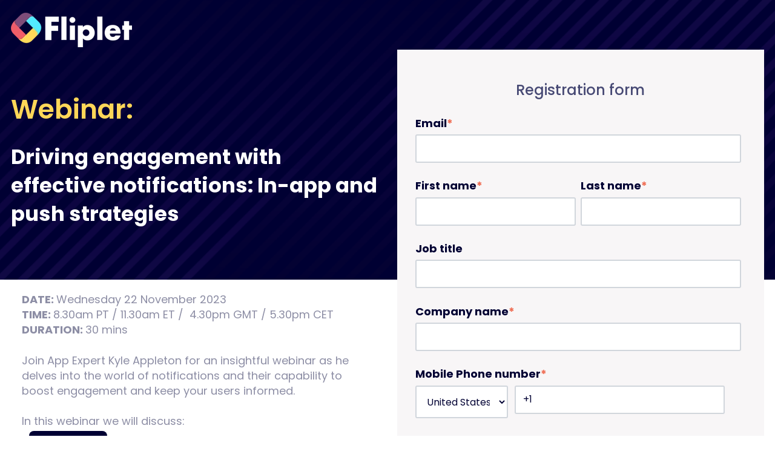

--- FILE ---
content_type: text/html; charset=UTF-8
request_url: https://info.fliplet.com/webinar-registration-driving-engagement-with-effective-notifications-in-app-and-push-strategies
body_size: 7695
content:
<!doctype html><html lang="en"><head>
    <meta charset="utf-8">
    <title>Webinar - Driving engagement with effective notifications: In-app and push strategies</title>
    <link rel="shortcut icon" href="https://info.fliplet.com/hubfs/Fliplet%20Favicon.png">
    <meta name="description" content="">
    
    
    
    
    
    <meta name="viewport" content="width=device-width, initial-scale=1">

    
    <meta property="og:description" content="">
    <meta property="og:title" content="Webinar - Driving engagement with effective notifications: In-app and push strategies">
    <meta name="twitter:description" content="">
    <meta name="twitter:title" content="Webinar - Driving engagement with effective notifications: In-app and push strategies">

    

    
    <style>
a.cta_button{-moz-box-sizing:content-box !important;-webkit-box-sizing:content-box !important;box-sizing:content-box !important;vertical-align:middle}.hs-breadcrumb-menu{list-style-type:none;margin:0px 0px 0px 0px;padding:0px 0px 0px 0px}.hs-breadcrumb-menu-item{float:left;padding:10px 0px 10px 10px}.hs-breadcrumb-menu-divider:before{content:'›';padding-left:10px}.hs-featured-image-link{border:0}.hs-featured-image{float:right;margin:0 0 20px 20px;max-width:50%}@media (max-width: 568px){.hs-featured-image{float:none;margin:0;width:100%;max-width:100%}}.hs-screen-reader-text{clip:rect(1px, 1px, 1px, 1px);height:1px;overflow:hidden;position:absolute !important;width:1px}
</style>

<link rel="stylesheet" href="https://info.fliplet.com/hubfs/hub_generated/template_assets/1/48508530670/1744216648851/template_main.min.css">
<link rel="stylesheet" href="https://info.fliplet.com/hubfs/hub_generated/template_assets/1/48508574437/1744216655728/template_theme-overrides.min.css">
<link rel="stylesheet" href="https://info.fliplet.com/hubfs/hub_generated/module_assets/1/50532881358/1744223591383/module_KR_Nav_-_Footer_Fliplet.min.css">

<style>
#hs_cos_wrapper_module_1657279379922162 .kore-navigation-fliplet-footer .footer-top {
  font-size:14px;
  background-color:#000033;
  position:relative;
  padding:4% 0;
}

</style>

<style>
  @font-face {
    font-family: "Poppins";
    font-weight: 700;
    font-style: normal;
    font-display: swap;
    src: url("/_hcms/googlefonts/Poppins/700.woff2") format("woff2"), url("/_hcms/googlefonts/Poppins/700.woff") format("woff");
  }
  @font-face {
    font-family: "Poppins";
    font-weight: 500;
    font-style: normal;
    font-display: swap;
    src: url("/_hcms/googlefonts/Poppins/500.woff2") format("woff2"), url("/_hcms/googlefonts/Poppins/500.woff") format("woff");
  }
  @font-face {
    font-family: "Poppins";
    font-weight: 600;
    font-style: normal;
    font-display: swap;
    src: url("/_hcms/googlefonts/Poppins/600.woff2") format("woff2"), url("/_hcms/googlefonts/Poppins/600.woff") format("woff");
  }
  @font-face {
    font-family: "Poppins";
    font-weight: 400;
    font-style: normal;
    font-display: swap;
    src: url("/_hcms/googlefonts/Poppins/regular.woff2") format("woff2"), url("/_hcms/googlefonts/Poppins/regular.woff") format("woff");
  }
  @font-face {
    font-family: "Poppins";
    font-weight: 700;
    font-style: normal;
    font-display: swap;
    src: url("/_hcms/googlefonts/Poppins/700.woff2") format("woff2"), url("/_hcms/googlefonts/Poppins/700.woff") format("woff");
  }
</style>

<!-- Editor Styles -->
<style id="hs_editor_style" type="text/css">
#hs_cos_wrapper_dnd_area-module-3  { display: block !important; padding-bottom: 0px !important; padding-top: -1px !important }
#hs_cos_wrapper_dnd_area-module-5 .hs-richtext { font-size: 14.75px !important }
#hs_cos_wrapper_dnd_area-module-5 .hs-richtext p { font-size: 14.75px !important }
#hs_cos_wrapper_dnd_area-module-5 .form-title { font-size: 14.75px !important }
#hs_cos_wrapper_dnd_area-module-5 .submitted-message { font-size: 14.75px !important }
#hs_cos_wrapper_dnd_area-module-5 .hs-richtext { font-size: 14.75px !important }
#hs_cos_wrapper_dnd_area-module-5 .hs-richtext p { font-size: 14.75px !important }
#hs_cos_wrapper_dnd_area-module-5 .form-title { font-size: 14.75px !important }
#hs_cos_wrapper_dnd_area-module-5 .submitted-message { font-size: 14.75px !important }
#hs_cos_wrapper_dnd_area-module-3  { display: block !important; padding-bottom: 0px !important; padding-top: -1px !important }
/* HubSpot Non-stacked Media Query Styles */
@media (min-width:768px) {
  .dnd_area-row-0-vertical-alignment > .row-fluid {
    display: -ms-flexbox !important;
    -ms-flex-direction: row;
    display: flex !important;
    flex-direction: row;
  }
  .dnd_area-column-1-vertical-alignment {
    display: -ms-flexbox !important;
    -ms-flex-direction: column !important;
    -ms-flex-pack: center !important;
    display: flex !important;
    flex-direction: column !important;
    justify-content: center !important;
  }
  .dnd_area-column-1-vertical-alignment > div {
    flex-shrink: 0 !important;
  }
}
/* HubSpot Styles (default) */
.dnd_area-row-0-padding {
  padding-top: 150px !important;
  padding-bottom: 60px !important;
}
.dnd_area-row-0-background-layers {
  background-image: url('https://info.fliplet.com/hubfs/Landing%20Page%20Header%201.png') !important;
  background-position: center center !important;
  background-size: cover !important;
  background-repeat: no-repeat !important;
}
.dnd_area-row-1-padding {
  padding-top: 20px !important;
  padding-bottom: 0px !important;
}
.dnd_area-row-1-background-layers {
  background-image: linear-gradient(rgba(255, 255, 255, 1), rgba(255, 255, 255, 1)) !important;
  background-position: left top !important;
  background-size: auto !important;
  background-repeat: no-repeat !important;
}
.dnd_area-row-2-padding {
  padding-top: 10px !important;
  padding-bottom: 10px !important;
}
.dnd_area-column-1-padding {
  padding-top: 0px !important;
  padding-bottom: 0px !important;
  padding-left: 0px !important;
  padding-right: 0px !important;
}
.dnd_area-column-4-margin {
  margin-top: -400px !important;
}
.dnd_area-column-4-padding {
  padding-top: 50px !important;
  padding-bottom: 50px !important;
  padding-left: 30px !important;
  padding-right: 30px !important;
}
.dnd_area-column-4-background-layers {
  background-image: linear-gradient(rgba(248, 246, 247, 1), rgba(248, 246, 247, 1)) !important;
  background-position: left top !important;
  background-size: auto !important;
  background-repeat: no-repeat !important;
}
/* HubSpot Styles (mobile) */
@media (max-width: 767px) {
  .dnd_area-module-2-hidden {
    display: block !important;
  }
  .dnd_area-column-4-margin {
    margin-top: 0px !important;
  }
}
</style>
    

    
<!--  Added by GoogleTagManager integration -->
<script>
var _hsp = window._hsp = window._hsp || [];
window.dataLayer = window.dataLayer || [];
function gtag(){dataLayer.push(arguments);}

var useGoogleConsentModeV2 = true;
var waitForUpdateMillis = 1000;



var hsLoadGtm = function loadGtm() {
    if(window._hsGtmLoadOnce) {
      return;
    }

    if (useGoogleConsentModeV2) {

      gtag('set','developer_id.dZTQ1Zm',true);

      gtag('consent', 'default', {
      'ad_storage': 'denied',
      'analytics_storage': 'denied',
      'ad_user_data': 'denied',
      'ad_personalization': 'denied',
      'wait_for_update': waitForUpdateMillis
      });

      _hsp.push(['useGoogleConsentModeV2'])
    }

    (function(w,d,s,l,i){w[l]=w[l]||[];w[l].push({'gtm.start':
    new Date().getTime(),event:'gtm.js'});var f=d.getElementsByTagName(s)[0],
    j=d.createElement(s),dl=l!='dataLayer'?'&l='+l:'';j.async=true;j.src=
    'https://www.googletagmanager.com/gtm.js?id='+i+dl;f.parentNode.insertBefore(j,f);
    })(window,document,'script','dataLayer','GTM-MHSJKM');

    window._hsGtmLoadOnce = true;
};

_hsp.push(['addPrivacyConsentListener', function(consent){
  if(consent.allowed || (consent.categories && consent.categories.analytics)){
    hsLoadGtm();
  }
}]);

</script>

<!-- /Added by GoogleTagManager integration -->

    <link rel="canonical" href="https://info.fliplet.com/webinar-registration-driving-engagement-with-effective-notifications-in-app-and-push-strategies">


<meta property="og:image" content="https://info.fliplet.com/hubfs/Notifications-Webinar-1.png">
<meta property="og:image:width" content="1200">
<meta property="og:image:height" content="650">

<meta name="twitter:image" content="https://info.fliplet.com/hubfs/Notifications-Webinar-1.png">


<meta property="og:url" content="https://info.fliplet.com/webinar-registration-driving-engagement-with-effective-notifications-in-app-and-push-strategies">
<meta name="twitter:card" content="summary_large_image">
<meta http-equiv="content-language" content="en">





<style>
  .h1, h1 {
    font-size: 25px;
}

</style>
  <meta name="generator" content="HubSpot"></head>
  <body>
<!--  Added by GoogleTagManager integration -->
<noscript><iframe src="https://www.googletagmanager.com/ns.html?id=GTM-MHSJKM" height="0" width="0" style="display:none;visibility:hidden"></iframe></noscript>

<!-- /Added by GoogleTagManager integration -->

    <div class="body-wrapper   hs-content-id-80637667273 hs-landing-page hs-page ">
      
<div data-global-resource-path="fliplet/templates/partials/header-no-navigation-transparent.html"><header class="header header--no-navigation header--no-navigation--transparent">

  

  <div class="container-fluid content-wrapper">
<div class="row-fluid-wrapper">
<div class="row-fluid">
<div class="span12 widget-span widget-type-cell " style="" data-widget-type="cell" data-x="0" data-w="12">

</div><!--end widget-span -->
</div>
</div>
</div>

  

  <div class="header__container content-wrapper">

    

    <div class="header__logo">
      <div id="hs_cos_wrapper_site_logo" class="hs_cos_wrapper hs_cos_wrapper_widget hs_cos_wrapper_type_module widget-type-logo" style="" data-hs-cos-general-type="widget" data-hs-cos-type="module">
  






















  
  <span id="hs_cos_wrapper_site_logo_hs_logo_widget" class="hs_cos_wrapper hs_cos_wrapper_widget hs_cos_wrapper_type_logo" style="" data-hs-cos-general-type="widget" data-hs-cos-type="logo"><a href="https://www.fliplet.com/" target="_blank" id="hs-link-site_logo_hs_logo_widget" rel="noopener" style="border-width:0px;border:0px;"><img src="https://info.fliplet.com/hs-fs/hubfs/white-400px.png?width=200&amp;height=57&amp;name=white-400px.png" class="hs-image-widget " height="57" style="height: auto;width:200px;border-width:0px;border:0px;" width="200" alt="white-400px" title="white-400px" srcset="https://info.fliplet.com/hs-fs/hubfs/white-400px.png?width=100&amp;height=29&amp;name=white-400px.png 100w, https://info.fliplet.com/hs-fs/hubfs/white-400px.png?width=200&amp;height=57&amp;name=white-400px.png 200w, https://info.fliplet.com/hs-fs/hubfs/white-400px.png?width=300&amp;height=86&amp;name=white-400px.png 300w, https://info.fliplet.com/hs-fs/hubfs/white-400px.png?width=400&amp;height=114&amp;name=white-400px.png 400w, https://info.fliplet.com/hs-fs/hubfs/white-400px.png?width=500&amp;height=143&amp;name=white-400px.png 500w, https://info.fliplet.com/hs-fs/hubfs/white-400px.png?width=600&amp;height=171&amp;name=white-400px.png 600w" sizes="(max-width: 200px) 100vw, 200px"></a></span>
</div>
    </div>

  </div>

  

  <div class="container-fluid content-wrapper">
<div class="row-fluid-wrapper">
<div class="row-fluid">
<div class="span12 widget-span widget-type-cell " style="" data-widget-type="cell" data-x="0" data-w="12">

</div><!--end widget-span -->
</div>
</div>
</div>

</header></div>


      

      <main id="main-content" class="body-container-wrapper">
        
<div class="container-fluid body-container body-container--landing-page">
<div class="row-fluid-wrapper">
<div class="row-fluid">
<div class="span12 widget-span widget-type-cell " style="" data-widget-type="cell" data-x="0" data-w="12">

<div class="row-fluid-wrapper row-depth-1 row-number-1 dnd_area-row-0-vertical-alignment dnd_area-row-0-background-layers dnd-section dnd_area-row-0-padding dnd_area-row-0-background-image">
<div class="row-fluid ">
<div class="span6 widget-span widget-type-cell dnd_area-column-1-padding dnd-column dnd_area-column-1-vertical-alignment" style="" data-widget-type="cell" data-x="0" data-w="6">

<div class="row-fluid-wrapper row-depth-1 row-number-2 dnd-row">
<div class="row-fluid ">
<div class="span12 widget-span widget-type-custom_widget dnd_area-module-2-hidden dnd-module" style="" data-widget-type="custom_widget" data-x="0" data-w="12">
<div id="hs_cos_wrapper_dnd_area-module-2" class="hs_cos_wrapper hs_cos_wrapper_widget hs_cos_wrapper_type_module widget-type-rich_text widget-type-rich_text" style="" data-hs-cos-general-type="widget" data-hs-cos-type="module"><span id="hs_cos_wrapper_dnd_area-module-2_" class="hs_cos_wrapper hs_cos_wrapper_widget hs_cos_wrapper_type_rich_text" style="" data-hs-cos-general-type="widget" data-hs-cos-type="rich_text"><h1 style="font-size: 44px;"><span style="color: #ffd758;">Webinar:</span></h1>
<div>
<h2 style="font-size: 34px;"><span style="color: #ffffff;">Driving engagement with effective notifications: In-app and push strategies</span></h2>
</div></span></div>

</div><!--end widget-span -->
</div><!--end row-->
</div><!--end row-wrapper -->

</div><!--end widget-span -->
</div><!--end row-->
</div><!--end row-wrapper -->

<div class="row-fluid-wrapper row-depth-1 row-number-3 dnd_area-row-1-padding dnd_area-row-1-background-color dnd-section dnd_area-row-1-background-layers">
<div class="row-fluid ">
<div class="span6 widget-span widget-type-cell dnd-column" style="" data-widget-type="cell" data-x="0" data-w="6">

<div class="row-fluid-wrapper row-depth-1 row-number-4 dnd-row">
<div class="row-fluid ">
<div class="span12 widget-span widget-type-custom_widget dnd-module" style="" data-widget-type="custom_widget" data-x="0" data-w="12">
<div id="hs_cos_wrapper_dnd_area-module-3" class="hs_cos_wrapper hs_cos_wrapper_widget hs_cos_wrapper_type_module widget-type-rich_text widget-type-rich_text" style="" data-hs-cos-general-type="widget" data-hs-cos-type="module"><span id="hs_cos_wrapper_dnd_area-module-3_" class="hs_cos_wrapper hs_cos_wrapper_widget hs_cos_wrapper_type_rich_text" style="" data-hs-cos-general-type="widget" data-hs-cos-type="rich_text"><p style="font-weight: bold;"><span style="font-weight: bold;">DATE: </span><span style="font-weight: normal;">Wednesday 22 November 2023</span><br><span style="font-weight: bold;">TIME: </span><span style="font-weight: normal;">8.30am PT / 11.30am ET / &nbsp;4.30pm GMT / 5.30pm CET</span><span style="font-weight: normal;">&nbsp;<br></span><span style="font-weight: normal;"></span><span style="font-weight: normal;"><span style="font-weight: bold;">DURATION: </span>30 mins</span></p>
<p>Join App Expert Kyle Appleton for an insightful webinar as he delves into the world of notifications and their capability to boost engagement and keep your users informed.&nbsp;<br><br>In this webinar we will discuss:</p>
<ul>
<li><span style="background-color: transparent;">Introduction to Notifications: Understanding the essential role they play in enhancing the user experience and driving engagement</span></li>
<li><span style="background-color: transparent;">In-App and Push notifications: Explore how they function, and learn how you can deploy them individually or in tandem for optimal results</span></li>
<li><span style="background-color: transparent;">Notification Scheduling: Understand the benefits of pre-scheduled, automated, and adhoc notifications. Equip yourself with strategies to ensure that your users are always in the loop, without overwhelming them.</span></li>
<li><span style="background-color: transparent;">Quantifying Impact: An overview of how the right notification strategy can transform user engagement rates and overall app performance.<br></span></li>
</ul>
Whether you're new to apps or looking to refine your engagement tactics, this webinar promises a wealth of knowledge to help you navigate the notification landscape and achieve user satisfaction.&nbsp;<br><br>
<p><span style="background-color: transparent; font-weight: normal;">Fliplet is a no code/low code app building platform with a suite of solutions to support global organizations with the creation, development and implementation of apps</span><span style="background-color: transparent; font-weight: normal;"></span></p>
<p><a href="#Register" rel="noopener"><strong>Register now to secure your place.</strong></a></p></span></div>

</div><!--end widget-span -->
</div><!--end row-->
</div><!--end row-wrapper -->

<div class="row-fluid-wrapper row-depth-1 row-number-5 dnd-row">
<div class="row-fluid ">
<div class="span12 widget-span widget-type-custom_widget dnd-module" style="" data-widget-type="custom_widget" data-x="0" data-w="12">
<div id="hs_cos_wrapper_widget_1659479190027" class="hs_cos_wrapper hs_cos_wrapper_widget hs_cos_wrapper_type_module" style="" data-hs-cos-general-type="widget" data-hs-cos-type="module">

<hr style="
  width: 50%;
  border: 0 none;
  border-bottom-width: 1px;
  border-bottom-style: solid;
  border-bottom-color: rgba(255, 255, 255, 1.0);
  margin-left: auto;
  margin-right: auto;
  margin-top: 0;
  margin-bottom: 0;
"></div>

</div><!--end widget-span -->
</div><!--end row-->
</div><!--end row-wrapper -->

</div><!--end widget-span -->
<div class="span6 widget-span widget-type-cell dnd_area-column-4-margin dnd_area-column-4-background-color dnd_area-column-4-padding dnd-column dnd_area-column-4-background-layers" style="" data-widget-type="cell" data-x="6" data-w="6">

<div class="row-fluid-wrapper row-depth-1 row-number-6 dnd-row">
<div class="row-fluid ">
<div class="span12 widget-span widget-type-custom_widget dnd-module" style="" data-widget-type="custom_widget" data-x="0" data-w="12">
<div id="hs_cos_wrapper_widget_1652205923351" class="hs_cos_wrapper hs_cos_wrapper_widget hs_cos_wrapper_type_module widget-type-rich_text" style="" data-hs-cos-general-type="widget" data-hs-cos-type="module"><span id="hs_cos_wrapper_widget_1652205923351_" class="hs_cos_wrapper hs_cos_wrapper_widget hs_cos_wrapper_type_rich_text" style="" data-hs-cos-general-type="widget" data-hs-cos-type="rich_text"><a id="Register" data-hs-anchor="true"></a>
<h3 style="text-align: center; font-size: 24px;">Registration form</h3></span></div>

</div><!--end widget-span -->
</div><!--end row-->
</div><!--end row-wrapper -->

<div class="row-fluid-wrapper row-depth-1 row-number-7 dnd-row">
<div class="row-fluid ">
<div class="span12 widget-span widget-type-custom_widget dnd-module" style="" data-widget-type="custom_widget" data-x="0" data-w="12">
<div id="hs_cos_wrapper_dnd_area-module-5" class="hs_cos_wrapper hs_cos_wrapper_widget hs_cos_wrapper_type_module widget-type-form widget-type-form" style="" data-hs-cos-general-type="widget" data-hs-cos-type="module">


	



	<span id="hs_cos_wrapper_dnd_area-module-5_" class="hs_cos_wrapper hs_cos_wrapper_widget hs_cos_wrapper_type_form" style="" data-hs-cos-general-type="widget" data-hs-cos-type="form">
<div id="hs_form_target_dnd_area-module-5"></div>








</span>
</div>

</div><!--end widget-span -->
</div><!--end row-->
</div><!--end row-wrapper -->

</div><!--end widget-span -->
</div><!--end row-->
</div><!--end row-wrapper -->

<div class="row-fluid-wrapper row-depth-1 row-number-8 dnd_area-row-2-padding dnd-section">
<div class="row-fluid ">
</div><!--end row-->
</div><!--end row-wrapper -->

</div><!--end widget-span -->
</div>
</div>
</div>

      </main>

      
        <div data-global-resource-path="fliplet/templates/partials/footer.html"><div id="hs_cos_wrapper_module_1657279379922162" class="hs_cos_wrapper hs_cos_wrapper_widget hs_cos_wrapper_type_module" style="" data-hs-cos-general-type="widget" data-hs-cos-type="module">


<div class="kore-navigation-fliplet-footer">
  <div class="footer-top">
  <div class="page-width">
    <div class="flex">
      <div class="col">
        
        <div class="logo">
          <span id="hs_cos_wrapper_module_1657279379922162_" class="hs_cos_wrapper hs_cos_wrapper_widget hs_cos_wrapper_type_logo" style="" data-hs-cos-general-type="widget" data-hs-cos-type="logo"><a href="https://fliplet.com" id="hs-link-module_1657279379922162_" style="border-width:0px;border:0px;"><img src="https://info.fliplet.com/hs-fs/hubfs/fliplet_logo_white_text.png?width=462&amp;height=130&amp;name=fliplet_logo_white_text.png" class="hs-image-widget " height="130" style="height: auto;width:462px;border-width:0px;border:0px;" width="462" alt="fliplet_logo_white_text" title="fliplet_logo_white_text" srcset="https://info.fliplet.com/hs-fs/hubfs/fliplet_logo_white_text.png?width=231&amp;height=65&amp;name=fliplet_logo_white_text.png 231w, https://info.fliplet.com/hs-fs/hubfs/fliplet_logo_white_text.png?width=462&amp;height=130&amp;name=fliplet_logo_white_text.png 462w, https://info.fliplet.com/hs-fs/hubfs/fliplet_logo_white_text.png?width=693&amp;height=195&amp;name=fliplet_logo_white_text.png 693w, https://info.fliplet.com/hs-fs/hubfs/fliplet_logo_white_text.png?width=924&amp;height=260&amp;name=fliplet_logo_white_text.png 924w, https://info.fliplet.com/hs-fs/hubfs/fliplet_logo_white_text.png?width=1155&amp;height=325&amp;name=fliplet_logo_white_text.png 1155w, https://info.fliplet.com/hs-fs/hubfs/fliplet_logo_white_text.png?width=1386&amp;height=390&amp;name=fliplet_logo_white_text.png 1386w" sizes="(max-width: 462px) 100vw, 462px"></a></span>
        </div>
        <div class="content-logo-below">
          <p>The best way to build a mobile and web app without any coding.</p>
        </div>
     
        <div class="kore-module">
          <ul class="list-inline social">

              
              <li class="list-inline-item">
                <a href="https://twitter.com/flipletapp" target="_blank">
                  <span id="hs_cos_wrapper_module_1657279379922162_" class="hs_cos_wrapper hs_cos_wrapper_widget hs_cos_wrapper_type_icon" style="" data-hs-cos-general-type="widget" data-hs-cos-type="icon"><svg version="1.0" xmlns="http://www.w3.org/2000/svg" viewbox="0 0 512 512" aria-hidden="true"><g id="twitter1_layer"><path d="M459.37 151.716c.325 4.548.325 9.097.325 13.645 0 138.72-105.583 298.558-298.558 298.558-59.452 0-114.68-17.219-161.137-47.106 8.447.974 16.568 1.299 25.34 1.299 49.055 0 94.213-16.568 130.274-44.832-46.132-.975-84.792-31.188-98.112-72.772 6.498.974 12.995 1.624 19.818 1.624 9.421 0 18.843-1.3 27.614-3.573-48.081-9.747-84.143-51.98-84.143-102.985v-1.299c13.969 7.797 30.214 12.67 47.431 13.319-28.264-18.843-46.781-51.005-46.781-87.391 0-19.492 5.197-37.36 14.294-52.954 51.655 63.675 129.3 105.258 216.365 109.807-1.624-7.797-2.599-15.918-2.599-24.04 0-57.828 46.782-104.934 104.934-104.934 30.213 0 57.502 12.67 76.67 33.137 23.715-4.548 46.456-13.32 66.599-25.34-7.798 24.366-24.366 44.833-46.132 57.827 21.117-2.273 41.584-8.122 60.426-16.243-14.292 20.791-32.161 39.308-52.628 54.253z" /></g></svg></span>
                </a>
              </li>
              
              <li class="list-inline-item">
                <a href="https://www.linkedin.com/company/flipletapps/" target="_blank">
                  <span id="hs_cos_wrapper_module_1657279379922162_" class="hs_cos_wrapper hs_cos_wrapper_widget hs_cos_wrapper_type_icon" style="" data-hs-cos-general-type="widget" data-hs-cos-type="icon"><svg version="1.0" xmlns="http://www.w3.org/2000/svg" viewbox="0 0 448 512" aria-hidden="true"><g id="linkedin-in2_layer"><path d="M100.3 480H7.4V180.9h92.9V480zM53.8 140.1C24.1 140.1 0 115.5 0 85.8 0 56.1 24.1 32 53.8 32c29.7 0 53.8 24.1 53.8 53.8 0 29.7-24.1 54.3-53.8 54.3zM448 480h-92.7V334.4c0-34.7-.7-79.2-48.3-79.2-48.3 0-55.7 37.7-55.7 76.7V480h-92.8V180.9h89.1v40.8h1.3c12.4-23.5 42.7-48.3 87.9-48.3 94 0 111.3 61.9 111.3 142.3V480z" /></g></svg></span>
                </a>
              </li>
              
              <li class="list-inline-item">
                <a href="https://www.youtube.com/channel/UC-7dmGTAIcwSminKq6uclFQ" target="_blank">
                  <span id="hs_cos_wrapper_module_1657279379922162_" class="hs_cos_wrapper hs_cos_wrapper_widget hs_cos_wrapper_type_icon" style="" data-hs-cos-general-type="widget" data-hs-cos-type="icon"><svg version="1.0" xmlns="http://www.w3.org/2000/svg" viewbox="0 0 576 512" aria-hidden="true"><g id="youtube3_layer"><path d="M549.655 124.083c-6.281-23.65-24.787-42.276-48.284-48.597C458.781 64 288 64 288 64S117.22 64 74.629 75.486c-23.497 6.322-42.003 24.947-48.284 48.597-11.412 42.867-11.412 132.305-11.412 132.305s0 89.438 11.412 132.305c6.281 23.65 24.787 41.5 48.284 47.821C117.22 448 288 448 288 448s170.78 0 213.371-11.486c23.497-6.321 42.003-24.171 48.284-47.821 11.412-42.867 11.412-132.305 11.412-132.305s0-89.438-11.412-132.305zm-317.51 213.508V175.185l142.739 81.205-142.739 81.201z" /></g></svg></span>
                </a>
              </li>
              
              <li class="list-inline-item">
                <a href="" target="_blank">
                  <span id="hs_cos_wrapper_module_1657279379922162_" class="hs_cos_wrapper hs_cos_wrapper_widget hs_cos_wrapper_type_icon" style="" data-hs-cos-general-type="widget" data-hs-cos-type="icon"><svg version="1.0" xmlns="http://www.w3.org/2000/svg" viewbox="0 0 512 512" aria-hidden="true"><g id="twitter4_layer"><path d="M459.37 151.716c.325 4.548.325 9.097.325 13.645 0 138.72-105.583 298.558-298.558 298.558-59.452 0-114.68-17.219-161.137-47.106 8.447.974 16.568 1.299 25.34 1.299 49.055 0 94.213-16.568 130.274-44.832-46.132-.975-84.792-31.188-98.112-72.772 6.498.974 12.995 1.624 19.818 1.624 9.421 0 18.843-1.3 27.614-3.573-48.081-9.747-84.143-51.98-84.143-102.985v-1.299c13.969 7.797 30.214 12.67 47.431 13.319-28.264-18.843-46.781-51.005-46.781-87.391 0-19.492 5.197-37.36 14.294-52.954 51.655 63.675 129.3 105.258 216.365 109.807-1.624-7.797-2.599-15.918-2.599-24.04 0-57.828 46.782-104.934 104.934-104.934 30.213 0 57.502 12.67 76.67 33.137 23.715-4.548 46.456-13.32 66.599-25.34-7.798 24.366-24.366 44.833-46.132 57.827 21.117-2.273 41.584-8.122 60.426-16.243-14.292 20.791-32.161 39.308-52.628 54.253z" /></g></svg></span>
                </a>
              </li>
              

            </ul>
        </div>

      </div> 
      <div class="col">
        
        <h4>
          Company
        </h4>
        
        
        <div class="horizontal-simple-menu">
          <span id="hs_cos_wrapper_module_1657279379922162_" class="hs_cos_wrapper hs_cos_wrapper_widget hs_cos_wrapper_type_simple_menu" style="" data-hs-cos-general-type="widget" data-hs-cos-type="simple_menu"><div id="hs_menu_wrapper_module_1657279379922162_" class="hs-menu-wrapper active-branch flyouts hs-menu-flow-vertical" role="navigation" data-sitemap-name="" data-menu-id="" aria-label="Navigation Menu">
 <ul role="menu">
  <li class="hs-menu-item hs-menu-depth-1" role="none"><a href="https://fliplet.com/about-us/" role="menuitem" target="_self">ABOUT US</a></li>
  <li class="hs-menu-item hs-menu-depth-1" role="none"><a href="https://fliplet.com/upcoming-events/" role="menuitem" target="_self">UPCOMING EVENTS</a></li>
  <li class="hs-menu-item hs-menu-depth-1" role="none"><a href="https://fliplet.com/contact/" role="menuitem" target="_self">CONTACT US</a></li>
  <li class="hs-menu-item hs-menu-depth-1" role="none"><a href="https://fliplet.com/pricing/" role="menuitem" target="_self">PRICING</a></li>
  <li class="hs-menu-item hs-menu-depth-1" role="none"><a href="https://fliplet.com/careers/" role="menuitem" target="_self">CAREERS</a></li>
  <li class="hs-menu-item hs-menu-depth-1" role="none"><a href="https://fliplet.com/terms/" role="menuitem" target="_self">TERMS AND POLICIES</a></li>
 </ul>
</div></span>
        </div>
      </div>  
      <div class="col">
        
        <h4>
          Solutions
        </h4>
        
        <div class="horizontal-simple-menu">
          <span id="hs_cos_wrapper_module_1657279379922162_" class="hs_cos_wrapper hs_cos_wrapper_widget hs_cos_wrapper_type_simple_menu" style="" data-hs-cos-general-type="widget" data-hs-cos-type="simple_menu"><div id="hs_menu_wrapper_module_1657279379922162_" class="hs-menu-wrapper active-branch flyouts hs-menu-flow-vertical" role="navigation" data-sitemap-name="" data-menu-id="" aria-label="Navigation Menu">
 <ul role="menu">
  <li class="hs-menu-item hs-menu-depth-1" role="none"><a href="https://fliplet.com/solution/events/" role="menuitem" target="_self">EVENTS</a></li>
  <li class="hs-menu-item hs-menu-depth-1" role="none"><a href="https://fliplet.com/solution/learning/" role="menuitem" target="_self">LEARNING</a></li>
  <li class="hs-menu-item hs-menu-depth-1" role="none"><a href="https://fliplet.com/solution/communications/" role="menuitem" target="_self">COMMUNITIES</a></li>
  <li class="hs-menu-item hs-menu-depth-1" role="none"><a href="https://fliplet.com/solution/directory/" role="menuitem" target="_self">DIRECTORY</a></li>
  <li class="hs-menu-item hs-menu-depth-1" role="none"><a href="https://fliplet.com/solution/marketing/" role="menuitem" target="_self">MARKETING</a></li>
  <li class="hs-menu-item hs-menu-depth-1" role="none"><a href="https://fliplet.com/solution/innovation-management/" role="menuitem" target="_self">INNOVATION</a></li>
  <li class="hs-menu-item hs-menu-depth-1" role="none"><a href="https://fliplet.com/solution/data-capture/" role="menuitem" target="_self">DATA CAPTURE</a></li>
  <li class="hs-menu-item hs-menu-depth-1" role="none"><a href="https://fliplet.com/solution/emergency-management-solution/" role="menuitem" target="_self">EMERGENCY MANAGEMENT</a></li>
 </ul>
</div></span>
        </div> 
      </div>
      <div class="col">
        
        <h4>
          Resources
        </h4>
        
        <div class="horizontal-simple-menu">
          <span id="hs_cos_wrapper_module_1657279379922162_" class="hs_cos_wrapper hs_cos_wrapper_widget hs_cos_wrapper_type_simple_menu" style="" data-hs-cos-general-type="widget" data-hs-cos-type="simple_menu"><div id="hs_menu_wrapper_module_1657279379922162_" class="hs-menu-wrapper active-branch flyouts hs-menu-flow-vertical" role="navigation" data-sitemap-name="" data-menu-id="" aria-label="Navigation Menu">
 <ul role="menu">
  <li class="hs-menu-item hs-menu-depth-1" role="none"><a href="https://fliplet.com/case-studies/" role="menuitem" target="_self">CASE STUDIES</a></li>
  <li class="hs-menu-item hs-menu-depth-1" role="none"><a href="https://fliplet.com/webinars/" role="menuitem" target="_self">WEBINARS</a></li>
  <li class="hs-menu-item hs-menu-depth-1" role="none"><a href="https://fliplet.com/blogs/" role="menuitem" target="_self">BLOGS</a></li>
  <li class="hs-menu-item hs-menu-depth-1" role="none"><a href="https://fliplet.com/white-papers/" role="menuitem" target="_self">WHITE PAPERS</a></li>
  <li class="hs-menu-item hs-menu-depth-1" role="none"><a href="https://fliplet.com/press/" role="menuitem" target="_self">PRESS RELEASES</a></li>
  <li class="hs-menu-item hs-menu-depth-1" role="none"><a href="https://fliplet.com/faqs/" role="menuitem" target="_self">FAQS</a></li>
 </ul>
</div></span>
        </div> 
      </div>
      <div class="col">
        
        <h4>
          Support
        </h4>
        
        <div class="horizontal-simple-menu">
          <span id="hs_cos_wrapper_module_1657279379922162_" class="hs_cos_wrapper hs_cos_wrapper_widget hs_cos_wrapper_type_simple_menu" style="" data-hs-cos-general-type="widget" data-hs-cos-type="simple_menu"><div id="hs_menu_wrapper_module_1657279379922162_" class="hs-menu-wrapper active-branch flyouts hs-menu-flow-vertical" role="navigation" data-sitemap-name="" data-menu-id="" aria-label="Navigation Menu">
 <ul role="menu">
  <li class="hs-menu-item hs-menu-depth-1" role="none"><a href="https://help.fliplet.com/" role="menuitem" target="_self">HELP CENTER</a></li>
  <li class="hs-menu-item hs-menu-depth-1" role="none"><a href="https://community.fliplet.com/" role="menuitem" target="_self">FLIPLET COMMUNITY</a></li>
  <li class="hs-menu-item hs-menu-depth-1" role="none"><a href="https://developers.fliplet.com/" role="menuitem" target="_self">DEVELOPER SITE</a></li>
  <li class="hs-menu-item hs-menu-depth-1" role="none"><a href="https://help.fliplet.com/code-library/" role="menuitem" target="_self">CODE LIBRARY</a></li>
  <li class="hs-menu-item hs-menu-depth-1" role="none"><a href="https://fliplet.com/fliplet-viewer/" role="menuitem" target="_self">PREVIEW YOUR APPS</a></li>
 </ul>
</div></span>
        </div> 
      </div>
    </div>
  </div>
  </div>
  <div class="footer-bottom">
    <div class="page-width">
      <div class="cc-revoke cc-bottom cc-animate cc-color-override-152047206   " style="">Cookie Settings</div>
      <div role="dialog" aria-live="polite" aria-label="cookieconsent" aria-describedby="cookieconsent:desc" class="cc-window cc-banner cc-type-opt-in cc-theme-classic cc-bottom cc-color-override-152047206  cc-invisible" style="display: none;">
        <!--googleoff: all-->
        <span id="cookieconsent:desc" class="cc-message">
          By using our website and our services you agree and accept cookies used to personalize your experience and for measurement and analytics purposes. Read our privacy policy for more about what we do with your data, as well as your rights and choices – including how to manage cookies.<a aria-label="learn more about cookies" role="button" tabindex="0" class="cc-link" href="https://fliplet.com/privacy-policy/">Privacy Policy</a></span>
        <div class="cc-compliance cc-highlight"><a aria-label="deny cookies" role="button" tabindex="0" class="cc-btn cc-deny"></a>
          <a aria-label="allow cookies" role="button" tabindex="0" class="cc-btn cc-allow">Accept &amp; Close</a>
        </div>
        <!--googleon: all-->
      </div>
    </div>
  </div>
</div></div></div>
      
    </div>
    
    
    <script src="/hs/hsstatic/jquery-libs/static-1.4/jquery/jquery-1.11.2.js"></script>
<script src="/hs/hsstatic/jquery-libs/static-1.4/jquery-migrate/jquery-migrate-1.2.1.js"></script>
<script>hsjQuery = window['jQuery'];</script>
<!-- HubSpot performance collection script -->
<script defer src="/hs/hsstatic/content-cwv-embed/static-1.1293/embed.js"></script>
<script src="https://info.fliplet.com/hubfs/hub_generated/template_assets/1/48508536536/1744216652113/template_main.min.js"></script>
<script>
var hsVars = hsVars || {}; hsVars['language'] = 'en';
</script>

<script src="/hs/hsstatic/cos-i18n/static-1.53/bundles/project.js"></script>

    <!--[if lte IE 8]>
    <script charset="utf-8" src="https://js-eu1.hsforms.net/forms/v2-legacy.js"></script>
    <![endif]-->

<script data-hs-allowed="true" src="/_hcms/forms/v2.js"></script>

    <script data-hs-allowed="true">
        var options = {
            portalId: '24926336',
            formId: '5e8746ee-f93a-470f-b616-d6a217d26b54',
            formInstanceId: '7550',
            
            pageId: '80637667273',
            
            region: 'eu1',
            
            
            
            
            pageName: "Webinar - Driving engagement with effective notifications: In-app and push strategies",
            
            
            redirectUrl: "https:\/\/info.fliplet.com\/thank-you-page-webinar",
            
            
            
            
            
            css: '',
            target: '#hs_form_target_dnd_area-module-5',
            
            
            
            
            
            
            
            contentType: "landing-page",
            
            
            
            formsBaseUrl: '/_hcms/forms/',
            
            
            
            formData: {
                cssClass: 'hs-form stacked hs-custom-form'
            }
        };

        options.getExtraMetaDataBeforeSubmit = function() {
            var metadata = {};
            

            if (hbspt.targetedContentMetadata) {
                var count = hbspt.targetedContentMetadata.length;
                var targetedContentData = [];
                for (var i = 0; i < count; i++) {
                    var tc = hbspt.targetedContentMetadata[i];
                     if ( tc.length !== 3) {
                        continue;
                     }
                     targetedContentData.push({
                        definitionId: tc[0],
                        criterionId: tc[1],
                        smartTypeId: tc[2]
                     });
                }
                metadata["targetedContentMetadata"] = JSON.stringify(targetedContentData);
            }

            return metadata;
        };

        hbspt.forms.create(options);
    </script>

<script src="https://info.fliplet.com/hubfs/hub_generated/module_assets/1/50532881358/1744223591383/module_KR_Nav_-_Footer_Fliplet.min.js"></script>

<!-- Start of HubSpot Analytics Code -->
<script type="text/javascript">
var _hsq = _hsq || [];
_hsq.push(["setContentType", "landing-page"]);
_hsq.push(["setCanonicalUrl", "https:\/\/info.fliplet.com\/webinar-registration-driving-engagement-with-effective-notifications-in-app-and-push-strategies"]);
_hsq.push(["setPageId", "80637667273"]);
_hsq.push(["setContentMetadata", {
    "contentPageId": 80637667273,
    "legacyPageId": "80637667273",
    "contentFolderId": null,
    "contentGroupId": null,
    "abTestId": null,
    "languageVariantId": 80637667273,
    "languageCode": "en",
    
    
}]);
</script>

<script type="text/javascript" id="hs-script-loader" async defer src="/hs/scriptloader/24926336.js"></script>
<!-- End of HubSpot Analytics Code -->


<script type="text/javascript">
var hsVars = {
    render_id: "18496917-f47b-4f24-9595-0da0e2ce3833",
    ticks: 1767774390929,
    page_id: 80637667273,
    
    content_group_id: 0,
    portal_id: 24926336,
    app_hs_base_url: "https://app-eu1.hubspot.com",
    cp_hs_base_url: "https://cp-eu1.hubspot.com",
    language: "en",
    analytics_page_type: "landing-page",
    scp_content_type: "",
    
    analytics_page_id: "80637667273",
    category_id: 1,
    folder_id: 0,
    is_hubspot_user: false
}
</script>


<script defer src="/hs/hsstatic/HubspotToolsMenu/static-1.432/js/index.js"></script>




  
</body></html>

--- FILE ---
content_type: text/css
request_url: https://info.fliplet.com/hubfs/hub_generated/template_assets/1/48508530670/1744216648851/template_main.min.css
body_size: 4221
content:
*,:after,:before{box-sizing:border-box}
/*! normalize.css v8.0.1 | MIT License | github.com/necolas/normalize.css */html{-webkit-text-size-adjust:100%;line-height:1.15}body{margin:0}main{display:block}h1{font-size:2em;margin:.67em 0}hr{box-sizing:content-box;height:0;overflow:visible}pre{font-family:monospace,monospace;font-size:1em}a{background-color:transparent}abbr[title]{border-bottom:none;text-decoration:underline;text-decoration:underline dotted}b,strong{font-weight:bolder}code,kbd,samp{font-family:monospace,monospace;font-size:1em}small{font-size:80%}sub,sup{font-size:75%;line-height:0;position:relative;vertical-align:baseline}sub{bottom:-.25em}sup{top:-.5em}img{border-style:none}button,input,optgroup,select,textarea{font-family:inherit;font-size:100%;line-height:1.15;margin:0}button,input{overflow:visible}button,select{text-transform:none}[type=button],[type=reset],[type=submit],button{-webkit-appearance:button}[type=button]::-moz-focus-inner,[type=reset]::-moz-focus-inner,[type=submit]::-moz-focus-inner,button::-moz-focus-inner{border-style:none;padding:0}[type=button]:-moz-focusring,[type=reset]:-moz-focusring,[type=submit]:-moz-focusring,button:-moz-focusring{outline:1px dotted ButtonText}fieldset{padding:.35em .75em .625em}legend{box-sizing:border-box;color:inherit;display:table;max-width:100%;padding:0;white-space:normal}progress{vertical-align:baseline}textarea{overflow:auto}[type=checkbox],[type=radio]{box-sizing:border-box;padding:0}[type=number]::-webkit-inner-spin-button,[type=number]::-webkit-outer-spin-button{height:auto}[type=search]{-webkit-appearance:textfield;outline-offset:-2px}[type=search]::-webkit-search-decoration{-webkit-appearance:none}::-webkit-file-upload-button{-webkit-appearance:button;font:inherit}details{display:block}summary{display:list-item}[hidden],template{display:none}.row-fluid{width:100%}.row-fluid:after,.row-fluid:before{content:"";display:table}.row-fluid:after{clear:both}.row-fluid [class*=span]{-webkit-box-sizing:border-box;-moz-box-sizing:border-box;-ms-box-sizing:border-box;box-sizing:border-box;display:block;float:left;margin-left:2.127659574%;min-height:1px;width:100%}.row-fluid [class*=span]:first-child{margin-left:0}.row-fluid .span12{width:99.99999998999999%}.row-fluid .span11{width:91.489361693%}.row-fluid .span10{width:82.97872339599999%}.row-fluid .span9{width:74.468085099%}.row-fluid .span8{width:65.95744680199999%}.row-fluid .span7{width:57.446808505%}.row-fluid .span6{width:48.93617020799999%}.row-fluid .span5{width:40.425531911%}.row-fluid .span4{width:31.914893614%}.row-fluid .span3{width:23.404255317%}.row-fluid .span2{width:14.89361702%}.row-fluid .span1{width:6.382978723%}.container-fluid:after,.container-fluid:before{content:"";display:table}.container-fluid:after{clear:both}@media (max-width:767px){.row-fluid{width:100%}.row-fluid [class*=span]{display:block;float:none;margin-left:0;width:auto}}@media (min-width:768px) and (max-width:1139px){.row-fluid{width:100%}.row-fluid:after,.row-fluid:before{content:"";display:table}.row-fluid:after{clear:both}.row-fluid [class*=span]{-webkit-box-sizing:border-box;-moz-box-sizing:border-box;-ms-box-sizing:border-box;box-sizing:border-box;display:block;float:left;margin-left:2.762430939%;min-height:1px;width:100%}.row-fluid [class*=span]:first-child{margin-left:0}.row-fluid .span12{width:99.999999993%}.row-fluid .span11{width:91.436464082%}.row-fluid .span10{width:82.87292817100001%}.row-fluid .span9{width:74.30939226%}.row-fluid .span8{width:65.74585634900001%}.row-fluid .span7{width:57.182320438000005%}.row-fluid .span6{width:48.618784527%}.row-fluid .span5{width:40.055248616%}.row-fluid .span4{width:31.491712705%}.row-fluid .span3{width:22.928176794%}.row-fluid .span2{width:14.364640883%}.row-fluid .span1{width:5.801104972%}}@media (min-width:1280px){.row-fluid{width:100%}.row-fluid:after,.row-fluid:before{content:"";display:table}.row-fluid:after{clear:both}.row-fluid [class*=span]{-webkit-box-sizing:border-box;-moz-box-sizing:border-box;-ms-box-sizing:border-box;box-sizing:border-box;display:block;float:left;margin-left:2.564102564%;min-height:1px;width:100%}.row-fluid [class*=span]:first-child{margin-left:0}.row-fluid .span12{width:100%}.row-fluid .span11{width:91.45299145300001%}.row-fluid .span10{width:82.905982906%}.row-fluid .span9{width:74.358974359%}.row-fluid .span8{width:65.81196581200001%}.row-fluid .span7{width:57.264957265%}.row-fluid .span6{width:48.717948718%}.row-fluid .span5{width:40.170940171000005%}.row-fluid .span4{width:31.623931624%}.row-fluid .span3{width:23.076923077%}.row-fluid .span2{width:14.529914530000001%}.row-fluid .span1{width:5.982905983%}}.clearfix:after,.clearfix:before{content:"";display:table}.clearfix:after{clear:both}.hide{display:none}.show{display:block}.hidden,.invisible{visibility:hidden}.hidden{display:none}.hidden-desktop,.visible-phone,.visible-tablet{display:none!important}@media (max-width:767px){.visible-phone{display:inherit!important}.hidden-phone{display:none!important}.hidden-desktop{display:inherit!important}.visible-desktop{display:none!important}}@media (min-width:768px) and (max-width:1139px){.visible-tablet{display:inherit!important}.hidden-tablet{display:none!important}.hidden-desktop{display:inherit!important}.visible-desktop{display:none!important}}.content-wrapper{margin:0 auto;padding:0 1rem}@media screen and (min-width:1380px){.content-wrapper{padding:0}}.dnd-section>.row-fluid{margin:0 auto}.dnd-section .dnd-column{padding:0 1rem}@media (max-width:767px){.dnd-section .dnd-column{padding:0}}body{line-height:1.4;overflow-wrap:break-word}html[lang^=ja] body,html[lang^=ko] body,html[lang^=zh] body{line-break:strict;overflow-wrap:normal;word-break:break-all}p{font-size:1rem;margin:0 0 1.4rem}a{cursor:pointer}h1,h2,h3,h4,h5,h6,ol,ul{margin:0 0 1.4rem}ol ol,ol ul,ul ol,ul ul{margin:0}ul.no-list{list-style:none;margin:0;padding-left:0}pre{overflow:auto}code{vertical-align:bottom}blockquote{border-left:2px solid;margin:0 0 1.4rem;padding-left:.7rem}hr{border:none;border-bottom:1px solid #ccc}img{font-size:.583rem;word-break:normal}.button,button{cursor:pointer;display:inline-block;text-align:center;transition:all .15s linear;white-space:normal}.button:disabled,button:disabled{background-color:#d0d0d0;border-color:#d0d0d0;color:#e6e6e6}.no-button,.no-button:active,.no-button:focus,.no-button:hover{background:none;border:none;border-radius:0;color:initial;font-family:inherit;font-size:inherit;font-style:inherit;font-weight:inherit;letter-spacing:inherit;line-height:inherit;margin-bottom:0;padding:0;text-align:left;text-decoration:none;transition:none}.hs-form-field{margin-bottom:1.4rem}form label{display:block;font-size:18px;font-weight:700;margin-bottom:.35rem}form legend{font-size:.875rem}form input[type=email],form input[type=file],form input[type=number],form input[type=password],form input[type=tel],form input[type=text],form select,form textarea{display:inline-block;font-size:.875rem;padding:.7rem;width:100%}form fieldset{max-width:100%!important}form .inputs-list{list-style:none;margin:0;padding:0}form .inputs-list>li{display:block;margin:.7rem 0}form .inputs-list input,form .inputs-list span{vertical-align:middle}form input[type=checkbox],form input[type=radio]{cursor:pointer;margin-right:.35rem}.hs-dateinput{position:relative}.hs-dateinput:before{content:"\01F4C5";position:absolute;right:10%;top:50%;transform:translateY(-50%)}.fn-date-picker .pika-table thead th{color:#fff}.fn-date-picker td.is-selected .pika-button{border-radius:0;box-shadow:none}.fn-date-picker td .pika-button:focus,.fn-date-picker td .pika-button:hover{border-radius:0!important;color:#fff}form input[type=file]{background-color:transparent;border:initial;padding:initial}form .hs-richtext,form .hs-richtext p{font-size:.875rem;margin:0 0 1.4rem}form .hs-richtext img{max-width:100%!important}.legal-consent-container .hs-form-booleancheckbox-display>span,.legal-consent-container .hs-form-booleancheckbox-display>span p{margin-left:1rem!important}.hs-form-required{color:#ef6b51}.hs-input.invalid.error{border-color:#ef6b51}.hs-error-msg{color:#ef6b51;margin-top:.35rem}form .hs-button,form input[type=submit]{cursor:pointer;display:inline-block;text-align:center;transition:all .15s linear;white-space:normal}.grecaptcha-badge{margin:0 auto}table{border-collapse:collapse;margin-bottom:1.4rem;overflow-wrap:break-word}td,th{vertical-align:top}thead th{vertical-align:bottom}.header{padding:20px 0}.header .dnd-section{padding:0}.header__container{display:flex;justify-content:space-between}.header__row-1{padding-top:1rem}.header__row-1,.header__row-2{align-items:center;display:flex;justify-content:flex-end;width:100%}@media (max-width:1150px) and (min-width:767px){.header__column{width:100%}}@media (max-width:767px){.header__container{flex-direction:column;padding:1rem 0 0}.header__column{position:relative}.header__row-1{padding-top:0}.header__row-2{justify-content:center;padding:1.05rem}}.header__skip{height:1px;left:-1000px;overflow:hidden;position:absolute;text-align:left;top:-1000px;width:1px}.header__skip:active,.header__skip:focus,.header__skip:hover{height:auto;left:0;overflow:visible;top:0;width:auto}.header__logo{align-items:center;display:flex;height:auto;margin-right:auto;max-width:200px;overflow:hidden}@media (max-width:767px){.header__logo{margin:0 auto;width:100%}}.header__logo img{max-width:100%}.header__logo .logo-company-name{font-size:1.167rem;margin-top:.7rem}.header__logo--main{padding-top:1rem}.header__search{padding:0 1rem;width:auto}.header__search .hs-search-field__input{background-image:url([data-uri]);background-position:center right 15px;background-repeat:no-repeat;height:45px;padding:0 .7rem}.header__search .hs-search-field--open .hs-search-field__input{border-bottom:none;border-radius:6px 6px 0 0;max-width:100%}.header__search .hs-search-field--open .hs-search-field__suggestions{background-color:#fff;border:2px solid #d1d6dc;border-radius:0 0 6px 6px;border-top:1px solid #d1d6dc;position:absolute;width:100%;z-index:10}.header__search .hs-search-field__suggestions li{border-top:1px solid #d1d6dc;font-size:.875rem}.header__search .hs-search-field__suggestions li a{color:#494a52;padding:.35rem .7rem;text-decoration:none;transition:background-color .3s}.header__search .hs-search-field__suggestions #results-for{display:none}@media (min-width:767px){.header__search form{align-items:center;display:flex;flex-direction:row}.header__search label{margin:0 1rem 0 0}.header__search .hs-search-field__input{width:auto}}@media (max-width:767px){.header__search{border-top:2px solid #ced4db;order:1;padding:1.05rem}}.header__language-switcher{cursor:pointer;padding-right:1.4rem}.header__language-switcher .lang_switcher_class{position:static}.header__language-switcher .lang_list_class{border:2px solid;border-radius:3px;box-shadow:0 2px 9px 0 rgba(0,0,0,.2);display:block;left:calc(100% - 24px);min-width:100px;opacity:0;padding-top:0;text-align:left;top:100%;transition:opacity .3s;visibility:hidden}.header__language-switcher:focus .lang_list_class,.header__language-switcher:hover .lang_list_class{opacity:1;transition:opacity .3s;visibility:visible}.header__language-switcher .lang_list_class:before{left:70%;top:-25px}.header__language-switcher .lang_list_class:after{left:70%;top:-22px}.header__language-switcher .lang_list_class.first-active:after{top:-22px;transition:.3s}.header__language-switcher .lang_list_class li{border:none;font-size:18px;padding:.35rem .7rem}.header__language-switcher .lang_list_class li:first-child{border-radius:6px 6px 0 0;border-top:none}.header__language-switcher .lang_list_class li:last-child{border-bottom:none;border-radius:0 0 6px 6px}.header__language-switcher .lang_list_class li:hover{transition:background-color .3s}.header__language-switcher--label{display:flex;position:relative}.header__language-switcher--label-current{align-items:center;display:flex;font-size:.75rem;margin-bottom:.175rem;margin-left:.7rem}.header__language-switcher--label-current:after{border-left:4px solid transparent;border-right:4px solid transparent;border-top:6px solid #494a52;content:"";display:block;height:0;margin-left:.7rem;margin-top:.175rem;width:0}@media (max-width:767px){.header__language-switcher{border-top:2px solid #ced4db;padding-left:1.05rem;padding-right:0}.header__language-switcher .lang_list_class{border:none;box-shadow:unset;display:block;left:30px;opacity:1;padding:0 1.05rem;top:0;visibility:visible}.header__language-switcher .lang_list_class li{background-color:inherit;font-size:.917rem}.header__language-switcher--label-current{display:none}.header__language-switcher .globe_class{background-image:none}.header__language-switcher .lang_list_class li:hover{background-color:inherit}.header__language-switcher .lang_list_class:after,.header__language-switcher .lang_list_class:before{content:none}}#nav-toggle{display:none}@media (max-width:767px){.header__language-switcher,.header__navigation,.header__search{display:none;width:100%}.header__language-switcher.open,.header__navigation.open,.header__search.open{background-color:#f8fafc;display:block;left:0;min-height:calc(100vh - 115px);position:absolute;right:0;top:75px;z-index:2}.header__close--toggle,.header__language-switcher--toggle,.header__navigation--toggle,.header__search--toggle{cursor:pointer;margin:0 5vw;position:relative}.header__language-switcher--toggle.hide,.header__navigation--toggle.hide,.header__search--toggle.hide{display:none}.header__language-switcher--toggle.open,.header__navigation--toggle.open,.header__search--toggle.open{display:block;margin-left:0;margin-right:auto}.header__language-switcher--toggle:after,.header__navigation--toggle:after,.header__search--toggle:after{display:none;font-size:1.083rem;font-weight:600;left:40px;position:absolute;text-transform:uppercase;top:-10px}.header__language-switcher--toggle.open:after,.header__navigation--toggle.open:after,.header__search--toggle.open:after{display:block;word-break:normal}.header__navigation--toggle{background-image:url([data-uri]);background-size:cover;height:25px;width:25px}.header__navigation--toggle:after{content:"Menu"}.header__language-switcher--toggle{background-image:url(//static.hsappstatic.net/cos-LanguageSwitcher/static-1.1/img/globe.png);background-size:cover;height:25px;width:25px}.header__language-switcher--toggle:after{content:"Language"}.header__search--toggle{background-image:url([data-uri]);background-size:cover;height:25px;width:25px}.header__search--toggle:after{content:"Search"}.header__close--toggle{background-image:url([data-uri]);background-repeat:no-repeat;background-size:110%;display:none;height:25px;margin-right:0;width:25px}.header__close--toggle.show{display:block}}.header--no-navigation--transparent{background:transparent!important;left:0;position:absolute;right:0;top:0}.hs-menu-wrapper ul{display:flex;flex-wrap:wrap;list-style:none;margin:0;padding-left:0}.hs-menu-wrapper.hs-menu-flow-horizontal .hs-menu-children-wrapper{flex-direction:column}@media (max-width:767px){.hs-menu-wrapper.hs-menu-flow-horizontal ul{flex-direction:column}}.hs-menu-wrapper.hs-menu-flow-vertical ul{flex-direction:column}.hs-menu-wrapper.hs-menu-flow-vertical.flyouts ul{display:inline-flex}@media (max-width:767px){.hs-menu-wrapper.hs-menu-flow-vertical ul{display:flex}}.hs-menu-wrapper.flyouts .hs-item-has-children{position:relative}.hs-menu-wrapper.flyouts .hs-menu-children-wrapper{left:-9999px;opacity:0;position:absolute}.hs-menu-wrapper.flyouts .hs-menu-children-wrapper a{display:block;white-space:nowrap}.hs-menu-wrapper.hs-menu-flow-horizontal.flyouts .hs-item-has-children:hover>.hs-menu-children-wrapper{left:0;opacity:1;top:100%}.hs-menu-wrapper.hs-menu-flow-vertical.flyouts .hs-item-has-children:hover>.hs-menu-children-wrapper{left:100%;opacity:1;top:0}@media (max-width:767px){.hs-menu-wrapper.flyouts .hs-menu-children-wrapper,.hs-menu-wrapper.hs-menu-flow-horizontal.flyouts .hs-item-has-children:hover>.hs-menu-children-wrapper,.hs-menu-wrapper.hs-menu-flow-vertical.flyouts .hs-item-has-children:hover>.hs-menu-children-wrapper{left:0;opacity:1;position:relative;top:auto}}.hs_cos_wrapper_type_cta img,.hs_cos_wrapper_type_logo img,.hs_cos_wrapper_type_rich_text img{height:auto;max-width:100%}.widget-type-logo{display:block;font-size:0}.show-for-sr{clip:rect(0,0,0,0)!important;border:0!important;height:1px!important;overflow:hidden!important;padding:0!important;position:absolute!important;white-space:nowrap!important;width:1px!important}@media (max-width:767px){.show-for-sr--mobile{clip:rect(0,0,0,0)!important;border:0!important;height:1px!important;overflow:hidden!important;padding:0!important;position:absolute!important;white-space:nowrap!important;width:1px!important}}

--- FILE ---
content_type: text/css
request_url: https://info.fliplet.com/hubfs/hub_generated/template_assets/1/48508574437/1744216655728/template_theme-overrides.min.css
body_size: 940
content:
.content-wrapper{max-width:1500px}.content-wrapper--vertical-spacing,.dnd-section{padding:80px 1rem}.dnd-section>.row-fluid{max-width:1500px}html{font-size:18px}body{color:#8d8ea5;font-size:18px}a,body,p{font-family:Poppins,sans-serif;font-style:normal;font-weight:400;text-decoration:none}a{color:#3aaac8}a:focus,a:hover{color:#1282a0}a:active,a:focus,a:hover{font-family:Poppins,sans-serif;font-style:normal;font-weight:400;text-decoration:none}a:active{color:#62d2f0}.h1,h1{color:#003;font-family:Poppins,sans-serif;font-size:50px;font-style:normal;font-weight:600;text-decoration:none;text-transform:none}.h2,h2{font-size:38px;font-weight:700}.h2,.h3,h2,h3{color:#474974;font-family:Poppins,sans-serif;font-style:normal;text-decoration:none;text-transform:none}.h3,h3{font-size:30px;font-weight:500}.h4,h4{color:#474974;font-size:24px}.h4,.h5,h4,h5{font-family:Poppins,sans-serif;font-style:normal;font-weight:400;text-decoration:none;text-transform:none}.h5,h5{color:#000;font-size:16px}.h6,h6{color:#474974;font-family:Poppins,sans-serif;font-size:14px;font-style:normal;font-weight:400;text-decoration:none;text-transform:none}@media (max-width:767px){.h2,h2{font-size:min(46px,8vw)}}blockquote{border-left-color:#474974}.button,button{background-color:#ffd857;border:1px solid #ffd857;border-radius:50px;color:#003;font-size:18px;padding:6px 12px;text-transform:capitalize}.button,.button:focus,.button:hover,button,button:focus,button:hover{font-family:Poppins,sans-serif;font-style:normal;font-weight:400;text-decoration:none}.button:focus,.button:hover,button:focus,button:hover{background-color:#d7b02f;border-color:#d7b02f}.button:active,button:active{background-color:#ffff7f;border-color:#ffff7f}.button:active,.submitted-message,button:active,form{font-family:Poppins,sans-serif;font-style:normal;font-weight:400;text-decoration:none}.form-title{color:#000032}form label,form legend{color:#003}form input[type=email],form input[type=file],form input[type=number],form input[type=password],form input[type=tel],form input[type=text],form select,form textarea{background-color:#fff;border:2px solid #d1d6dc;border-radius:3px;color:#003}::-webkit-input-placeholder{color:#003}::-moz-placeholder{color:#003}:-ms-input-placeholder{color:#003}::placeholder{color:#003}.hs-fieldtype-date .input .hs-dateinput:before{color:#003}.fn-date-picker td.is-selected .pika-button{background:#003}.fn-date-picker td .pika-button:hover{background-color:#003!important}.fn-date-picker td.is-today .pika-button{color:#003}form .hs-button,form input[type=submit]{background-color:#ffd857;border:1px solid #ffd857;border-radius:50px;color:#003;font-family:Poppins,sans-serif;font-size:18px;font-style:normal;font-weight:400;padding:6px 12px;text-decoration:none;text-transform:capitalize}form .hs-button:focus,form .hs-button:hover,form input[type=submit]:focus,form input[type=submit]:hover{background-color:#d7b02f;border-color:#d7b02f}form .hs-button:active,form input[type=submit]:active{background-color:#ffff7f;border-color:#ffff7f}table{background-color:#fff}table,td,th{border:1px solid #003}td,th{color:#003;padding:18px}thead th{background-color:#003;color:#fff}tfoot td{background-color:#fff;color:#003}.header{background-color:#003}.header__language-switcher .lang_list_class li a,.header__language-switcher-label-current,.header__logo .logo-company-name,.menu__link{color:#003;font-family:Poppins}.menu__child-toggle-icon{border-top-color:#003}.header__language-switcher .lang_list_class li a:focus,.header__language-switcher .lang_list_class li:hover a,.header__language-switcher-label-current:focus,.header__language-switcher-label-current:hover,.menu .menu__link:focus,.menu .menu__link:hover{color:#00000b}.menu__child-toggle-icon:focus,.menu__child-toggle-icon:hover{border-top-color:#00000b}.header__language-switcher .lang_list_class li a:active,.header__language-switcher-label-current:active,.menu .menu__link:active{color:#28285b}.menu__child-toggle-icon:active{border-top-color:#28285b}.menu .menu__item--depth-1>.menu__link--active-link:after{background-color:#003}@media (min-width:767px){.header__language-switcher .lang_list_class,.menu .menu__submenu,.menu__submenu--level-2>.menu__item:first-child:before{background-color:#fff;border:2px solid #003}}.menu__submenu .menu__link,.menu__submenu .menu__link:focus,.menu__submenu .menu__link:hover{background-color:#fff;color:#003}.header__language-switcher .lang_list_class:before{border-bottom-color:#003}.header__language-switcher .lang_list_class li:hover,.menu__submenu .menu__link:focus,.menu__submenu .menu__link:hover,.menu__submenu--level-2>.menu__item:first-child.focus:before,.menu__submenu--level-2>.menu__item:first-child:hover:before{background-color:#003}.header__language-switcher .lang_list_class.first-active:after{border-bottom-color:#003}.header__language-switcher .lang_list_class li a,.header__language-switcher-label-current{font-family:Poppins}.header__language-switcher-label-current:after{border-top-color:#003}@media(max-width:767px){.header__navigation{background-color:#003}.header__navigation-toggle svg,.menu-arrow svg{fill:#003}h1{font-size:38px}}.footer{background-color:#003}.footer h1,.footer h2,.footer h3,.footer h4,.footer h5,.footer h6,.footer img,.footer label,.footer li,.footer p,.footer span{color:#fff}.blog-header__inner,.blog-post,.blog-related-posts{padding:80px 0}.blog-post__meta a,.blog-post__tag-link{color:#8d8ea5}.blog-post__tag-link:focus,.blog-post__tag-link:hover{color:#65667d}.blog-post__tag-link:active{color:#b5b6cd}.blog-related-posts__title-link,.blog-related-posts__title-link:active,.blog-related-posts__title-link:focus,.blog-related-posts__title-link:hover{font-family:Poppins,sans-serif;font-style:normal;font-weight:700;text-decoration:none;text-transform:none}.blog-related-posts__title-link{color:#474974}.blog-related-posts__title-link:focus,.blog-related-posts__title-link:hover{color:#1f214c}.blog-related-posts__title-link:active{color:#6f719c}.blog-comments{margin-bottom:80px}#comments-listing .comment-reply-to{color:#3aaac8}#comments-listing .comment-reply-to:focus,#comments-listing .comment-reply-to:hover{color:#1282a0}#comments-listing .comment-reply-to:active{color:#62d2f0}.hs-search-results__title{color:#003;font-family:Poppins,sans-serif;font-style:normal;font-weight:600;text-decoration:none}.blog-index__post-title-link,.blog-index__post-title-link:active,.blog-index__post-title-link:focus,.blog-index__post-title-link:hover{font-family:Poppins,sans-serif;font-style:normal;font-weight:700;text-decoration:none;text-transform:none}.blog-index__post-title-link{color:#474974}.blog-index__post-title-link:focus,.blog-index__post-title-link:hover{color:#1f214c}.blog-index__post-title-link:active{color:#6f719c}.blog-index__post-author-name,.blog-index__post-tag,.pagination__link--number,.pagination__link-text{color:#8d8ea5}.pagination__link--number:focus,.pagination__link--number:hover,.pagination__link:focus .pagination__link-text,.pagination__link:hover .pagination__link-text{color:#65667d}.pagination__link--number:active,.pagination__link:active .pagination__link-text{color:#b5b6cd}.pagination__link-icon svg{fill:#8d8ea5}.card__price{color:#474974;font-family:Poppins,sans-serif;font-size:30px;font-style:normal;font-weight:500;text-decoration:none}.card__body svg{fill:#003}.social-links__icon{background-color:#003}.social-links__icon:focus,.social-links__icon:hover{background-color:#00000b}.social-links__icon:active{background-color:#28285b;color:#474974;font-family:Poppins,sans-serif;font-size:30px;font-style:normal;font-weight:500;text-decoration:none}form fieldset.form-columns-1 input,form fieldset.form-columns-1 select{width:100%!important}

--- FILE ---
content_type: text/css
request_url: https://info.fliplet.com/hubfs/hub_generated/module_assets/1/50532881358/1744223591383/module_KR_Nav_-_Footer_Fliplet.min.css
body_size: 1162
content:
.kore-navigation-fliplet-footer .footer-top:after{content:"";position:absolute;width:100%;height:5px;background:linear-gradient(90deg,#ee5d6a 25%,#77d0e9 25% 50%,#ffd958 50% 75%,#7f4d7a 75%);top:calc(100% - 5px)}.kore-navigation-fliplet-footer .footer-bottom{min-height:30px}.kore-navigation-fliplet-footer .page-width{max-width:1500px;margin:0 auto;padding:0 20px;box-sizing:content-box}.kore-navigation-fliplet-footer .flex{display:flex;flex-flow:row;flex-wrap:wrap;direction:ltr}.kore-navigation-fliplet-footer .logo{margin-bottom:10px}.kore-navigation-fliplet-footer .logo .hs_cos_wrapper_type_logo a img{width:200px !important}.kore-navigation-fliplet-footer p{font-size:14px}.kore-navigation-fliplet-footer a{-webkit-transition:all 200ms ease;transition:all 200ms ease;font-size:12px;text-decoration:none}.kore-navigation-fliplet-footer h4{margin-top:0;color:#fff;font-size:24px;margin-bottom:24px;padding-bottom:10px}.kore-navigation-fliplet-footer a:hover{text-decoration:underline}.kore-navigation-fliplet-footer .social .list-inline-item{display:inline-block}.kore-navigation-fliplet-footer .social .list-inline-item:not(:last-child){margin-right:0px}.kore-navigation-fliplet-footer .social .list-inline-item a{width:32px;height:32px;margin-right:8px;transition:background-color 300ms ease 0ms,background-image 300ms ease 0ms;background-color:transparent;text-align:center;max-width:100%;display:inline-block;border:1px solid #fff;border-radius:3px}.kore-navigation-fliplet-footer .social .list-inline-item:first-child a{margin-left:0}.kore-navigation-fliplet-footer .social .list-inline-item a:hover{background-color:#00aced}.kore-navigation-fliplet-footer .social .list-inline-item a svg{width:16px;height:16px;vertical-align:middle;fill:#fff}.kore-navigation-fliplet-footer .social a{font-size:20px;text-decoration:none;color:#1e5090}.kore-navigation-fliplet-footer .social a:hover{color:#18ba60 !important}.kore-navigation-fliplet-footer ul{margin:0;list-style:none !important;padding:0}.kore-navigation-fliplet-footer .horizontal-simple-menu{margin-bottom:0}.kore-navigation-fliplet-footer .horizontal-simple-menu ul{list-style:none !important;padding:0}.kore-navigation-fliplet-footer .horizontal-simple-menu ul li:not(:last-child){margin-bottom:17px}.kore-navigation-fliplet-footer .horizontal-simple-menu ul li a{font-size:17px;line-height:26px;transition:300ms;text-transform:uppercase;text-decoration:none;color:#fff}.kore-navigation-fliplet-footer .horizontal-simple-menu ul li a:hover{text-decoration:underline;color:#51eaff}.kore-navigation-fliplet-footer .content-logo-below{max-width:250px}.kore-navigation-fliplet-footer .copyright{padding:10px 0;color:#fff;font-size:13px;margin-top:40px;background-color:#1e5090}.kore-navigation-fliplet-footer .content-logo-below *{margin-top:0;color:#fff;font-size:18px}.kore-navigation-fliplet-footer .copyright p:last-child{margin-bottom:0}.kore-navigation-fliplet-footer .cc-animate.cc-revoke.cc-active.cc-bottom{-webkit-transform:translateY(0);transform:translateY(0)}.kore-navigation-fliplet-footer .cc-animate.cc-revoke.cc-bottom{-webkit-transform:translateY(2em);transform:translateY(2em);cursor:pointer}.kore-navigation-fliplet-footer .cc-color-override-152047206.cc-revoke{color:#fff;background-color:#003}.kore-navigation-fliplet-footer .cc-revoke.cc-bottom{bottom:0;left:3em;border-top-left-radius:.5em;border-top-right-radius:.5em}.kore-navigation-fliplet-footer .cc-animate.cc-revoke{-webkit-transition:transform 1s ease;-webkit-transition:-webkit-transform 1s ease;transition:-webkit-transform 1s ease;transition:transform 1s ease;transition:transform 1s ease,-webkit-transform 1s ease}.kore-navigation-fliplet-footer .cc-revoke,.kore-navigation-fliplet-footer .cc-window{position:fixed;overflow:hidden;-webkit-box-sizing:border-box;box-sizing:border-box;font-family:Helvetica,Calibri,Arial,sans-serif;font-size:16px;line-height:1.5em;display:-webkit-box;display:-ms-flexbox;display:flex;-ms-flex-wrap:nowrap;flex-wrap:nowrap;z-index:10000;padding:.5em}.kore-navigation-fliplet-footer .cc-color-override-152047206.cc-window{color:#fff;background-color:#003}.kore-navigation-fliplet-footer .cc-banner.cc-bottom{left:0;right:0;bottom:0}.kore-navigation-fliplet-footer .cc-window.cc-banner{-webkit-box-align:center;-ms-flex-align:center;align-items:center}.kore-navigation-fliplet-footer .cc-window.cc-banner{padding:1em 1.8em;width:100%;-webkit-box-orient:horizontal;-webkit-box-direction:normal;-ms-flex-direction:row;flex-direction:row}.kore-navigation-fliplet-footer .cc-banner .cc-message{display:block;-webkit-box-flex:1;-ms-flex:1 1 auto;flex:1 1 auto;max-width:100%;margin-right:1em}.kore-navigation-fliplet-footer .cc-compliance{display:-webkit-box;display:-ms-flexbox;display:flex;-webkit-box-align:center;-ms-flex-align:center;align-items:center;-ms-flex-line-pack:justify;align-content:space-between}.kore-navigation-fliplet-footer .cc-color-override-152047206 .cc-highlight .cc-btn:first-child{color:#fff}.kore-navigation-fliplet-footer .cc-highlight .cc-btn:first-child{background-color:transparent;border-color:transparent}.kore-navigation-fliplet-footer .cc-color-override-152047206 .cc-btn{color:#003;border-color:transparent;background-color:#fff}.kore-navigation-fliplet-footer .cc-theme-classic .cc-btn{border-radius:5px}.kore-navigation-fliplet-footer .cc-btn,.kore-navigation-fliplet-footer .cc-btn:hover{display:block;padding:.4em .8em;font-size:14px !important;font-weight:700;border-width:2px;border-style:solid;text-align:center;white-space:nowrap;text-decoration:none}.kore-navigation-fliplet-footer .cc-color-override-152047206 .cc-link,.kore-navigation-fliplet-footer .cc-color-override-152047206 .cc-link:active,.kore-navigation-fliplet-footer .cc-color-override-152047206 .cc-link:visited{color:#fff}.kore-navigation-fliplet-footer .cc-link{opacity:.8;display:inline-block;padding:.2em;text-decoration:underline;font-size:14px !important}.kore-navigation-fliplet-footer .cc-link:hover{opacity:1}@media(min-width:981px){.kore-navigation-fliplet-footer .flex .col{width:14.1667%;margin-right:3%}.kore-navigation-fliplet-footer .flex .col:first-child{flex:300px}.kore-navigation-fliplet-footer .flex .col:last-child{margin-right:0}}@media only screen and (min-width:1562px){.kore-navigation-fliplet-footer .footer-top{padding:62px 0}.kore-navigation-fliplet-footer .footer-top .page-width{padding:31px 20px}.kore-navigation-fliplet-footer .content-logo-below,.kore-navigation-fliplet-footer .kore-module .list-inline{margin-top:50px}}@media(max-width:1139px){.kore-navigation-fliplet-footer .social .list-inline-item a{width:30px;height:30px;line-height:30px}.kore-navigation-fliplet-footer .social .list-inline-item a svg{width:16px;height:16px}.kore-navigation-fliplet-footer .horizontal-simple-menu ul li:not(:last-child){border:0}}@media(max-width:980px){.kore-navigation-fliplet-footer .footer-top{padding:4% 0}.kore-navigation-fliplet-footer .footer-top .page-width{padding:2% 20px}.kore-navigation-fliplet-footer .content-logo-below,.kore-navigation-fliplet-footer .kore-module .list-inline{margin-top:35px}.kore-navigation-fliplet-footer .flex .col{width:100%;margin-bottom:30px}}@media(max-width:767px){.kore-navigation-fliplet-footer .flex .col:first-child{-ms-flex:0 0 100%;flex:0 0 100%;max-width:100%}.kore-navigation-fliplet-footer .hs-menu-wrapper.hs-menu-flow-vertical>ul{padding-left:0;margin:0}.kore-navigation-fliplet-footer .flex .col{flex:0 0 100%;margin-bottom:20px}.kore-navigation-fliplet-footer .flex .col:last-child{margin-bottom:0}}@media(max-width:767px){.kore-navigation-fliplet-footer .flex .col:first-child{-ms-flex:0 0 100%;flex:0 0 100%;max-width:100%}

--- FILE ---
content_type: application/javascript
request_url: https://info.fliplet.com/hubfs/hub_generated/module_assets/1/50532881358/1744223591383/module_KR_Nav_-_Footer_Fliplet.min.js
body_size: -490
content:
var module_50532881358=function(){var __hs_messages={};i18n_getmessage=function(){return hs_i18n_getMessage(__hs_messages,hsVars.language,arguments)},i18n_getlanguage=function(){return hsVars.language},$(".kore-navigation-fliplet-footer .footer-bottom").hover((function(){$(".kore-navigation-fliplet-footer .cc-revoke").addClass("cc-active")}),(function(){$(".kore-navigation-fliplet-footer .cc-revoke").removeClass("cc-active")})),$(".kore-navigation-fliplet-footer .cc-revoke").click((function(){$(".kore-navigation-fliplet-footer .cc-revoke").hide(),$(".kore-navigation-fliplet-footer .cc-window.cc-banner").show()})),$(".kore-navigation-fliplet-footer .cc-allow").click((function(){$(".kore-navigation-fliplet-footer .cc-revoke").show(),$(".kore-navigation-fliplet-footer .cc-window.cc-banner").hide()}))}();

--- FILE ---
content_type: application/javascript
request_url: https://cdn.userbird.com/analytics.min.js
body_size: 2711
content:
window.userbirdq=window.userbirdq||[],window.userbird=window.userbird||(()=>{let e=window.userbirdq;if(window.dataLayer&&Array.isArray(window.dataLayer)){const t=window.dataLayer.push;window.dataLayer.push=function(n){if(t.apply(this,arguments),n?.event&&!n.event.startsWith("gtm."))if("purchase"===n.event&&n.ecommerce?.items)n.ecommerce.items.forEach((t=>e.push(["revenue",{amount:n.ecommerce.value||0,currency:n.ecommerce.currency||"USD",product:t.item_name||t.item_id||"Unknown",quantity:t.quantity||1}])));else{let t={event_name:n.event,...n};if(delete t.event,!t.event_name?.trim())return;e.push(["custom_event",t])}}}var t,n,o=document.currentScript||document.querySelector('script[src="https://cdn.userbird.com/analytics.min.js"]'),r=((t=window.__userbirdConfig)||(t=o.getAttribute("data-site")),t),i=[],s={},a=0,c={links:[],forms:[],downloads:[]},d=["pdf","xlsx","docx","txt","rtf","csv","exe","key","pps","ppt","pptx","7z","pkg","rar","gz","zip","avi","mov","mp4","mpeg","wmv","midi","mp3","wav","wma","dmg"],m=["gtm-msr.appspot.com",...(o.getAttribute("data-excluded-domains")||o.getAttribute("excluded-domains"))?.split(",")??[],...window.__userbirdConfig?.excludedDomains||[]];const l=["googlebot","bingbot","slurp","duckduckbot","baiduspider","yandexbot","facebookexternalhit","twitterbot","rogerbot","linkedinbot","embedly","quora link preview","showyoubot","outbrain","pinterest/0.","developers.google.com/+/web/snippet","slackbot","vkshare","w3c_validator","redditbot","applebot","whatsapp","flipboard","tumblr","bitlybot","skypeuripreview","nuzzel","discordbot","google page speed","qwantify","pinterestbot","bitrix link preview","xing-contenttabreceiver","chrome-lighthouse","telegrambot","ahrefsbot","semrushbot","mj12bot","dotbot","screaming frog","serpstatbot","seobility","sitechecker","searchmetricsbot","linkdexbot","exabot","spbot","uptimerobot","statuscheck","pingdom","gtmetrix","hanaleibot"];function u(){const{hostname:e,pathname:t}=window.location;return t&&e&&r&&!m.includes(e)&&!function(){const e=navigator.userAgent.toLowerCase();return l.some((t=>e.includes(t)))}()}function h(){const{scrollHeight:e}=document.documentElement,t=window.innerHeight;a=Math.min(t/e*100,100)}const p=()=>{c.links.forEach((({element:e,handler:t})=>{e.removeEventListener("click",t)})),c.links=[],document.querySelectorAll("a").forEach((t=>{const o=function(o){const r=new URL(t.getAttribute("href"),window.location.href),i=window.location.hostname;if(!r)return;const a=r.pathname.split(".").pop().toLowerCase();d.includes(a)||r.hostname!==i&&void 0!==t.href&&"undefined"!==t.href&&(o.preventDefault(),n=r,e.push(["external_link",{...s,external_link:n}]),"_blank"===t.target?window.open(t.href,"_blank"):window.location.href=t.href)};t.addEventListener("click",o),c.links.push({element:t,handler:o})}))},w=()=>{c.downloads.length>0&&(c.downloads.forEach((({element:e,handler:t})=>{e.removeEventListener("click",t)})),c.downloads=[]);const t=t=>{var n,o,r=t.target.closest("a");if(r&&r.href){var i=r.href.split(".").pop();d.includes(i)&&(n=r.href,o=n,e.push(["file_download",{...s,fileUrl:o}]))}};document.addEventListener("click",t),c.downloads.push({element:document,handler:t})},f=()=>{c.forms.forEach((({element:e,handler:t})=>{e.removeEventListener("submit",t)})),c.forms=[],document.querySelectorAll("form").forEach((t=>{const n=function(n){const o=(e=>e.getAttribute("id")?e.getAttribute("id"):e.getAttribute("name")?e.getAttribute("name"):`Form on ${window.location.pathname}`)(t);e.push(["form_submit",{...s,form_name:o}])};t.addEventListener("submit",n),c.forms.push({element:t,handler:n})}))},b=e=>{if(!u())return;if(!e.events||0===e.events.length)return;const t=e.events;e.events=encodeURIComponent(JSON.stringify(t)),e.cid=Math.floor(1e8*Math.random())+1,e.sid=r;const n="https://alice.userbird.com/?"+new URLSearchParams(e).toString();navigator.sendBeacon(n)};function g(){fetch(`https://site.userbird.com/site/${r}.json`).then((async t=>{const n=await t.json();!function(e){const t=document.querySelector('script[src="https://session-recording.userbird.com/session-recording.min.js"]');if(!0===e||"true"===e){if(t)return;const e=document.createElement("script");e.src="https://cdn.jsdelivr.net/npm/rrweb@latest/dist/rrweb.min.js",e.defer=!0,document.head.appendChild(e);const n=document.createElement("script");n.src="https://session-recording.userbird.com/session-recording.min.js",n.setAttribute("data-site",r),n.defer=!0,document.head.appendChild(n)}else if(t){t.remove();const e=document.querySelector('script[src*="rrweb"]');e&&e.remove()}}(n?.settings?.session_recording),function(e){const t=new URLSearchParams(window.location.hash.substring(1)).get("birdAuth"),n=localStorage.getItem("toolbar_auth");if(t||n){const t=document.querySelector('script[src="https://toolbar.userbird.com/toolbar-widget.iife.js"]');if(!0===e||"true"===e){if(t)return;const e=document.createElement("script");e.src="https://toolbar.userbird.com/toolbar-widget.iife.js",e.defer=!0,document.head.appendChild(e)}else t&&t.remove()}}(n?.settings?.show_toolbar),function(t){if(!0!==t&&"true"!==t)return;const n=/[a-zA-Z0-9._%+-]+@[a-zA-Z0-9.-]+\.[a-z]{2,}/;function o(){const e=document.createTreeWalker(document.body,NodeFilter.SHOW_TEXT,{acceptNode:e=>n.test(e.nodeValue)?NodeFilter.FILTER_ACCEPT:NodeFilter.FILTER_SKIP},!1);let t;for(;t=e.nextNode();){const e=t.nodeValue.match(n);if(e)return e[0]}return null}const r=o();e.push(["session_var",{user_id:r||"Anonymous"}])}(n?.settings?.track_user_id)})).catch((e=>console.error("embedScripts error",e)))}if(window.addEventListener("scroll",(function(){const{scrollHeight:e}=document.documentElement,t=window.innerHeight,n=0===e?null:e<=t?100:Math.min(window.scrollY+t,e)/e*100;a=Math.min(Math.max(a,n),100)})),void 0!==history){const t=new URLSearchParams(window.location.search),n=Object.fromEntries(t);s={host:window.location.hostname,path:window.location.pathname,...document.referrer&&{referer:document.referrer},...n},(()=>{if(history){h(),p(),f(),w();const t="locationChange.userbird.production",n=history.pushState;history.pushState=function(...e){const o=n.apply(history,e);return window.dispatchEvent(new Event("pushstate")),window.dispatchEvent(new Event(t)),o},window.addEventListener("popstate",(()=>{window.dispatchEvent(new Event(t))})),window.addEventListener(t,(()=>{const t=performance.getEntriesByType("navigation")[0],n=(performance.now()-t.domContentLoadedEventEnd)/1e3,o=new URLSearchParams(window.location.search),r=Object.fromEntries(o);e.push(["page_view",{...s,scroll_depth:a,time_spent:n??0,heat_map:JSON.stringify(i),timestamp:Date.now(),viewport_height:document.documentElement.scrollHeight,viewport_width:document.documentElement.clientWidth}]),setTimeout((()=>b({events:e.slice()})),0),e.length=0,window.userbirdq.length=0,s={host:window.location.hostname,path:window.location.pathname,...document.referrer&&{referer:document.referrer},...r},h(),g()}))}})()}else console.warn("UserBird (https://userbird.com): History API not supported. Tracking may not work as expected.");function v(){g(),h(),p(),f(),w()}return document.addEventListener("click",(e=>{i.push({x:e.pageX,y:e.pageY})})),"loading"===document.readyState?document.addEventListener("DOMContentLoaded",v):v(),window.addEventListener("beforeunload",(()=>{const t=performance.getEntriesByType("navigation")[0],n=(performance.now()-t.domContentLoadedEventEnd)/1e3;e.push(["page_view",{...s,scroll_depth:a,time_spent:n??0,heat_map:JSON.stringify(i),timestamp:Date.now(),viewport_height:document.documentElement.scrollHeight,viewport_width:document.documentElement.clientWidth}]),b({events:e.slice()})})),{}})();
//# sourceMappingURL=analytics.min.js.map